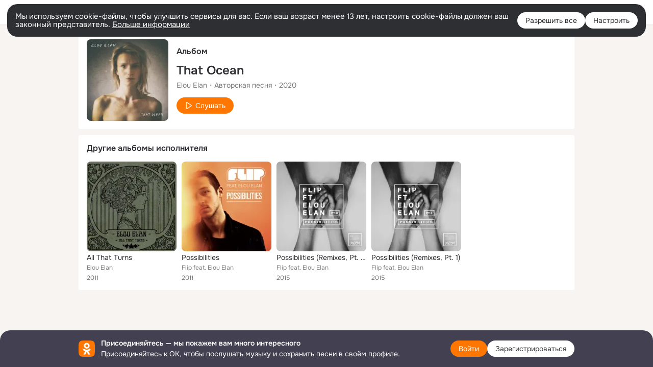

--- FILE ---
content_type: application/javascript; charset=utf-8
request_url: https://st-ok.cdn-vk.ru/res/js/loggingModules_e89w6yjt.js
body_size: 282
content:
define(["OK/GwtExperimentsCfg","OK/logger","OK/GwtConfig","OK/StatLogger"],function(n,s,f,l){
var g = {};"use strict";var r=function(){var e=n.GwtExperimentsCfg.getInstance();if(!e){return}var t=Object.getOwnPropertyNames(window.require.s.contexts._.defined);var i=e.getModulesLoggingPattern();var u=t.reduce(function(o,a){if(i==null?void 0:i.test(a)){o.push({operation:"modules",params:[a]})}return o},[]);s.batch(u,{send:true});window.removeEventListener("beforeunload",r)};var d=function(){var e;var t=(e=n.GwtExperimentsCfg.getInstance())==null?void 0:e.isModulesLoggingEnabled();if(t){window.addEventListener("beforeunload",r)}};g.activate=d
return g;
});
//# sourceMappingURL=loggingModules_e89w6yjt.js.map
